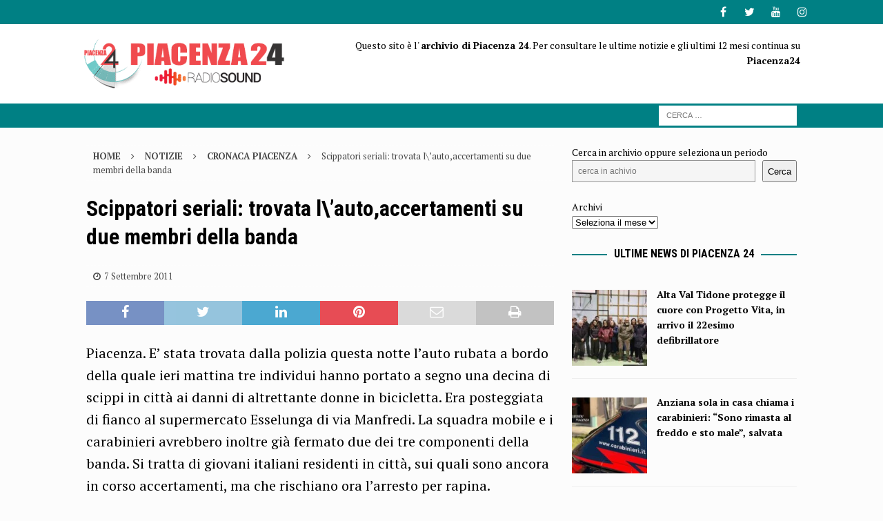

--- FILE ---
content_type: text/html; charset=UTF-8
request_url: https://archivio.piacenza24.eu/34882-scippatori-seriali-trovata-lautoaccertamenti-su-due-membri-della-banda/
body_size: 11544
content:
<!DOCTYPE html>
<html class="no-js mh-one-sb" lang="it-IT">
<head>
<meta charset="UTF-8">
<meta name="viewport" content="width=device-width, initial-scale=1.0">
<link rel="profile" href="http://gmpg.org/xfn/11" />
<link rel="pingback" href="https://archivio.piacenza24.eu/xmlrpc.php" />
<meta name='robots' content='index, follow, max-image-preview:large, max-snippet:-1, max-video-preview:-1' />
<!-- This site is optimized with the Yoast SEO plugin v21.6 - https://yoast.com/wordpress/plugins/seo/ -->
<title>Scippatori seriali: trovata l\&#039;auto,accertamenti su due membri della banda - Piacenza24 - Archivio</title>
<link rel="canonical" href="https://archivio.piacenza24.eu/34882-scippatori-seriali-trovata-lautoaccertamenti-su-due-membri-della-banda/" />
<meta property="og:locale" content="it_IT" />
<meta property="og:type" content="article" />
<meta property="og:title" content="Scippatori seriali: trovata l\&#039;auto,accertamenti su due membri della banda - Piacenza24 - Archivio" />
<meta property="og:description" content="Piacenza. E&#8217; stata trovata dalla polizia questa notte l&#8217;auto rubata a bordo della quale ieri mattina tre individui hanno portato a segno una decina di scippi in citt&agrave; ai danni di altrettante donne in bicicletta. [...]" />
<meta property="og:url" content="https://archivio.piacenza24.eu/34882-scippatori-seriali-trovata-lautoaccertamenti-su-due-membri-della-banda/" />
<meta property="og:site_name" content="Piacenza24 - Archivio" />
<meta property="article:published_time" content="2011-09-07T11:45:15+00:00" />
<meta property="article:modified_time" content="2017-01-15T16:40:58+00:00" />
<meta name="author" content="Redazione M" />
<meta name="twitter:card" content="summary_large_image" />
<meta name="twitter:label1" content="Scritto da" />
<meta name="twitter:data1" content="Redazione M" />
<script type="application/ld+json" class="yoast-schema-graph">{"@context":"https://schema.org","@graph":[{"@type":"Article","@id":"https://archivio.piacenza24.eu/34882-scippatori-seriali-trovata-lautoaccertamenti-su-due-membri-della-banda/#article","isPartOf":{"@id":"https://archivio.piacenza24.eu/34882-scippatori-seriali-trovata-lautoaccertamenti-su-due-membri-della-banda/"},"author":{"name":"Redazione M","@id":"https://archivio.piacenza24.eu/#/schema/person/fa169fce561cdc55ec9150f198a6851b"},"headline":"Scippatori seriali: trovata l\\&#8217;auto,accertamenti su due membri della banda","datePublished":"2011-09-07T11:45:15+00:00","dateModified":"2017-01-15T16:40:58+00:00","mainEntityOfPage":{"@id":"https://archivio.piacenza24.eu/34882-scippatori-seriali-trovata-lautoaccertamenti-su-due-membri-della-banda/"},"wordCount":97,"publisher":{"@id":"https://archivio.piacenza24.eu/#organization"},"articleSection":["Cronaca Piacenza"],"inLanguage":"it-IT"},{"@type":"WebPage","@id":"https://archivio.piacenza24.eu/34882-scippatori-seriali-trovata-lautoaccertamenti-su-due-membri-della-banda/","url":"https://archivio.piacenza24.eu/34882-scippatori-seriali-trovata-lautoaccertamenti-su-due-membri-della-banda/","name":"Scippatori seriali: trovata l\\'auto,accertamenti su due membri della banda - Piacenza24 - Archivio","isPartOf":{"@id":"https://archivio.piacenza24.eu/#website"},"datePublished":"2011-09-07T11:45:15+00:00","dateModified":"2017-01-15T16:40:58+00:00","inLanguage":"it-IT","potentialAction":[{"@type":"ReadAction","target":["https://archivio.piacenza24.eu/34882-scippatori-seriali-trovata-lautoaccertamenti-su-due-membri-della-banda/"]}]},{"@type":"WebSite","@id":"https://archivio.piacenza24.eu/#website","url":"https://archivio.piacenza24.eu/","name":"Piacenza24 - Archivio","description":"Notizie di Piacenza","publisher":{"@id":"https://archivio.piacenza24.eu/#organization"},"potentialAction":[{"@type":"SearchAction","target":{"@type":"EntryPoint","urlTemplate":"https://archivio.piacenza24.eu/?s={search_term_string}"},"query-input":"required name=search_term_string"}],"inLanguage":"it-IT"},{"@type":"Organization","@id":"https://archivio.piacenza24.eu/#organization","name":"Piacenza24 - Archivio","url":"https://archivio.piacenza24.eu/","logo":{"@type":"ImageObject","inLanguage":"it-IT","@id":"https://archivio.piacenza24.eu/#/schema/logo/image/","url":"https://archivio.piacenza24.eu/wp-content/uploads/2021/01/Logo-Radio-Sound-Piacenza-24.png","contentUrl":"https://archivio.piacenza24.eu/wp-content/uploads/2021/01/Logo-Radio-Sound-Piacenza-24.png","width":400,"height":100,"caption":"Piacenza24 - Archivio"},"image":{"@id":"https://archivio.piacenza24.eu/#/schema/logo/image/"}},{"@type":"Person","@id":"https://archivio.piacenza24.eu/#/schema/person/fa169fce561cdc55ec9150f198a6851b","name":"Redazione M","description":"Sono \"nato in Radio\" a Radio Sound. Ho da sempre sempre coltivato la passione per la musica. Radiofonico, giornalista, webmaster, regista, tecnico e un po' di tutto.","url":"https://archivio.piacenza24.eu/author/tecnici_87r270t9/"}]}</script>
<!-- / Yoast SEO plugin. -->
<link rel='dns-prefetch' href='//www.googletagmanager.com' />
<link rel='dns-prefetch' href='//fonts.googleapis.com' />
<link rel="alternate" type="application/rss+xml" title="Piacenza24 - Archivio &raquo; Feed" href="https://archivio.piacenza24.eu/feed/" />
<link rel="alternate" type="application/rss+xml" title="Piacenza24 - Archivio &raquo; Feed dei commenti" href="https://archivio.piacenza24.eu/comments/feed/" />
<link rel="alternate" type="application/rss+xml" title="Piacenza24 - Archivio &raquo; Scippatori seriali: trovata l\&#8217;auto,accertamenti su due membri della banda Feed dei commenti" href="https://archivio.piacenza24.eu/34882-scippatori-seriali-trovata-lautoaccertamenti-su-due-membri-della-banda/feed/" />
<!-- <link rel='stylesheet' id='wp-block-library-css' href='https://archivio.piacenza24.eu/wp-includes/css/dist/block-library/style.min.css?ver=6.3.2' type='text/css' media='all' /> -->
<link rel="stylesheet" type="text/css" href="//archivio.piacenza24.eu/wp-content/cache/wpfc-minified/k97imf1y/g0udg.css" media="all"/>
<style id='classic-theme-styles-inline-css' type='text/css'>
/*! This file is auto-generated */
.wp-block-button__link{color:#fff;background-color:#32373c;border-radius:9999px;box-shadow:none;text-decoration:none;padding:calc(.667em + 2px) calc(1.333em + 2px);font-size:1.125em}.wp-block-file__button{background:#32373c;color:#fff;text-decoration:none}
</style>
<style id='global-styles-inline-css' type='text/css'>
body{--wp--preset--color--black: #000000;--wp--preset--color--cyan-bluish-gray: #abb8c3;--wp--preset--color--white: #ffffff;--wp--preset--color--pale-pink: #f78da7;--wp--preset--color--vivid-red: #cf2e2e;--wp--preset--color--luminous-vivid-orange: #ff6900;--wp--preset--color--luminous-vivid-amber: #fcb900;--wp--preset--color--light-green-cyan: #7bdcb5;--wp--preset--color--vivid-green-cyan: #00d084;--wp--preset--color--pale-cyan-blue: #8ed1fc;--wp--preset--color--vivid-cyan-blue: #0693e3;--wp--preset--color--vivid-purple: #9b51e0;--wp--preset--gradient--vivid-cyan-blue-to-vivid-purple: linear-gradient(135deg,rgba(6,147,227,1) 0%,rgb(155,81,224) 100%);--wp--preset--gradient--light-green-cyan-to-vivid-green-cyan: linear-gradient(135deg,rgb(122,220,180) 0%,rgb(0,208,130) 100%);--wp--preset--gradient--luminous-vivid-amber-to-luminous-vivid-orange: linear-gradient(135deg,rgba(252,185,0,1) 0%,rgba(255,105,0,1) 100%);--wp--preset--gradient--luminous-vivid-orange-to-vivid-red: linear-gradient(135deg,rgba(255,105,0,1) 0%,rgb(207,46,46) 100%);--wp--preset--gradient--very-light-gray-to-cyan-bluish-gray: linear-gradient(135deg,rgb(238,238,238) 0%,rgb(169,184,195) 100%);--wp--preset--gradient--cool-to-warm-spectrum: linear-gradient(135deg,rgb(74,234,220) 0%,rgb(151,120,209) 20%,rgb(207,42,186) 40%,rgb(238,44,130) 60%,rgb(251,105,98) 80%,rgb(254,248,76) 100%);--wp--preset--gradient--blush-light-purple: linear-gradient(135deg,rgb(255,206,236) 0%,rgb(152,150,240) 100%);--wp--preset--gradient--blush-bordeaux: linear-gradient(135deg,rgb(254,205,165) 0%,rgb(254,45,45) 50%,rgb(107,0,62) 100%);--wp--preset--gradient--luminous-dusk: linear-gradient(135deg,rgb(255,203,112) 0%,rgb(199,81,192) 50%,rgb(65,88,208) 100%);--wp--preset--gradient--pale-ocean: linear-gradient(135deg,rgb(255,245,203) 0%,rgb(182,227,212) 50%,rgb(51,167,181) 100%);--wp--preset--gradient--electric-grass: linear-gradient(135deg,rgb(202,248,128) 0%,rgb(113,206,126) 100%);--wp--preset--gradient--midnight: linear-gradient(135deg,rgb(2,3,129) 0%,rgb(40,116,252) 100%);--wp--preset--font-size--small: 13px;--wp--preset--font-size--medium: 20px;--wp--preset--font-size--large: 36px;--wp--preset--font-size--x-large: 42px;--wp--preset--spacing--20: 0.44rem;--wp--preset--spacing--30: 0.67rem;--wp--preset--spacing--40: 1rem;--wp--preset--spacing--50: 1.5rem;--wp--preset--spacing--60: 2.25rem;--wp--preset--spacing--70: 3.38rem;--wp--preset--spacing--80: 5.06rem;--wp--preset--shadow--natural: 6px 6px 9px rgba(0, 0, 0, 0.2);--wp--preset--shadow--deep: 12px 12px 50px rgba(0, 0, 0, 0.4);--wp--preset--shadow--sharp: 6px 6px 0px rgba(0, 0, 0, 0.2);--wp--preset--shadow--outlined: 6px 6px 0px -3px rgba(255, 255, 255, 1), 6px 6px rgba(0, 0, 0, 1);--wp--preset--shadow--crisp: 6px 6px 0px rgba(0, 0, 0, 1);}:where(.is-layout-flex){gap: 0.5em;}:where(.is-layout-grid){gap: 0.5em;}body .is-layout-flow > .alignleft{float: left;margin-inline-start: 0;margin-inline-end: 2em;}body .is-layout-flow > .alignright{float: right;margin-inline-start: 2em;margin-inline-end: 0;}body .is-layout-flow > .aligncenter{margin-left: auto !important;margin-right: auto !important;}body .is-layout-constrained > .alignleft{float: left;margin-inline-start: 0;margin-inline-end: 2em;}body .is-layout-constrained > .alignright{float: right;margin-inline-start: 2em;margin-inline-end: 0;}body .is-layout-constrained > .aligncenter{margin-left: auto !important;margin-right: auto !important;}body .is-layout-constrained > :where(:not(.alignleft):not(.alignright):not(.alignfull)){max-width: var(--wp--style--global--content-size);margin-left: auto !important;margin-right: auto !important;}body .is-layout-constrained > .alignwide{max-width: var(--wp--style--global--wide-size);}body .is-layout-flex{display: flex;}body .is-layout-flex{flex-wrap: wrap;align-items: center;}body .is-layout-flex > *{margin: 0;}body .is-layout-grid{display: grid;}body .is-layout-grid > *{margin: 0;}:where(.wp-block-columns.is-layout-flex){gap: 2em;}:where(.wp-block-columns.is-layout-grid){gap: 2em;}:where(.wp-block-post-template.is-layout-flex){gap: 1.25em;}:where(.wp-block-post-template.is-layout-grid){gap: 1.25em;}.has-black-color{color: var(--wp--preset--color--black) !important;}.has-cyan-bluish-gray-color{color: var(--wp--preset--color--cyan-bluish-gray) !important;}.has-white-color{color: var(--wp--preset--color--white) !important;}.has-pale-pink-color{color: var(--wp--preset--color--pale-pink) !important;}.has-vivid-red-color{color: var(--wp--preset--color--vivid-red) !important;}.has-luminous-vivid-orange-color{color: var(--wp--preset--color--luminous-vivid-orange) !important;}.has-luminous-vivid-amber-color{color: var(--wp--preset--color--luminous-vivid-amber) !important;}.has-light-green-cyan-color{color: var(--wp--preset--color--light-green-cyan) !important;}.has-vivid-green-cyan-color{color: var(--wp--preset--color--vivid-green-cyan) !important;}.has-pale-cyan-blue-color{color: var(--wp--preset--color--pale-cyan-blue) !important;}.has-vivid-cyan-blue-color{color: var(--wp--preset--color--vivid-cyan-blue) !important;}.has-vivid-purple-color{color: var(--wp--preset--color--vivid-purple) !important;}.has-black-background-color{background-color: var(--wp--preset--color--black) !important;}.has-cyan-bluish-gray-background-color{background-color: var(--wp--preset--color--cyan-bluish-gray) !important;}.has-white-background-color{background-color: var(--wp--preset--color--white) !important;}.has-pale-pink-background-color{background-color: var(--wp--preset--color--pale-pink) !important;}.has-vivid-red-background-color{background-color: var(--wp--preset--color--vivid-red) !important;}.has-luminous-vivid-orange-background-color{background-color: var(--wp--preset--color--luminous-vivid-orange) !important;}.has-luminous-vivid-amber-background-color{background-color: var(--wp--preset--color--luminous-vivid-amber) !important;}.has-light-green-cyan-background-color{background-color: var(--wp--preset--color--light-green-cyan) !important;}.has-vivid-green-cyan-background-color{background-color: var(--wp--preset--color--vivid-green-cyan) !important;}.has-pale-cyan-blue-background-color{background-color: var(--wp--preset--color--pale-cyan-blue) !important;}.has-vivid-cyan-blue-background-color{background-color: var(--wp--preset--color--vivid-cyan-blue) !important;}.has-vivid-purple-background-color{background-color: var(--wp--preset--color--vivid-purple) !important;}.has-black-border-color{border-color: var(--wp--preset--color--black) !important;}.has-cyan-bluish-gray-border-color{border-color: var(--wp--preset--color--cyan-bluish-gray) !important;}.has-white-border-color{border-color: var(--wp--preset--color--white) !important;}.has-pale-pink-border-color{border-color: var(--wp--preset--color--pale-pink) !important;}.has-vivid-red-border-color{border-color: var(--wp--preset--color--vivid-red) !important;}.has-luminous-vivid-orange-border-color{border-color: var(--wp--preset--color--luminous-vivid-orange) !important;}.has-luminous-vivid-amber-border-color{border-color: var(--wp--preset--color--luminous-vivid-amber) !important;}.has-light-green-cyan-border-color{border-color: var(--wp--preset--color--light-green-cyan) !important;}.has-vivid-green-cyan-border-color{border-color: var(--wp--preset--color--vivid-green-cyan) !important;}.has-pale-cyan-blue-border-color{border-color: var(--wp--preset--color--pale-cyan-blue) !important;}.has-vivid-cyan-blue-border-color{border-color: var(--wp--preset--color--vivid-cyan-blue) !important;}.has-vivid-purple-border-color{border-color: var(--wp--preset--color--vivid-purple) !important;}.has-vivid-cyan-blue-to-vivid-purple-gradient-background{background: var(--wp--preset--gradient--vivid-cyan-blue-to-vivid-purple) !important;}.has-light-green-cyan-to-vivid-green-cyan-gradient-background{background: var(--wp--preset--gradient--light-green-cyan-to-vivid-green-cyan) !important;}.has-luminous-vivid-amber-to-luminous-vivid-orange-gradient-background{background: var(--wp--preset--gradient--luminous-vivid-amber-to-luminous-vivid-orange) !important;}.has-luminous-vivid-orange-to-vivid-red-gradient-background{background: var(--wp--preset--gradient--luminous-vivid-orange-to-vivid-red) !important;}.has-very-light-gray-to-cyan-bluish-gray-gradient-background{background: var(--wp--preset--gradient--very-light-gray-to-cyan-bluish-gray) !important;}.has-cool-to-warm-spectrum-gradient-background{background: var(--wp--preset--gradient--cool-to-warm-spectrum) !important;}.has-blush-light-purple-gradient-background{background: var(--wp--preset--gradient--blush-light-purple) !important;}.has-blush-bordeaux-gradient-background{background: var(--wp--preset--gradient--blush-bordeaux) !important;}.has-luminous-dusk-gradient-background{background: var(--wp--preset--gradient--luminous-dusk) !important;}.has-pale-ocean-gradient-background{background: var(--wp--preset--gradient--pale-ocean) !important;}.has-electric-grass-gradient-background{background: var(--wp--preset--gradient--electric-grass) !important;}.has-midnight-gradient-background{background: var(--wp--preset--gradient--midnight) !important;}.has-small-font-size{font-size: var(--wp--preset--font-size--small) !important;}.has-medium-font-size{font-size: var(--wp--preset--font-size--medium) !important;}.has-large-font-size{font-size: var(--wp--preset--font-size--large) !important;}.has-x-large-font-size{font-size: var(--wp--preset--font-size--x-large) !important;}
.wp-block-navigation a:where(:not(.wp-element-button)){color: inherit;}
:where(.wp-block-post-template.is-layout-flex){gap: 1.25em;}:where(.wp-block-post-template.is-layout-grid){gap: 1.25em;}
:where(.wp-block-columns.is-layout-flex){gap: 2em;}:where(.wp-block-columns.is-layout-grid){gap: 2em;}
.wp-block-pullquote{font-size: 1.5em;line-height: 1.6;}
</style>
<!-- <link rel='stylesheet' id='dashicons-css' href='https://archivio.piacenza24.eu/wp-includes/css/dashicons.min.css?ver=6.3.2' type='text/css' media='all' /> -->
<!-- <link rel='stylesheet' id='post-views-counter-frontend-css' href='https://archivio.piacenza24.eu/wp-content/plugins/post-views-counter/css/frontend.min.css?ver=1.4.3' type='text/css' media='all' /> -->
<!-- <link rel='stylesheet' id='mh-font-awesome-css' href='https://archivio.piacenza24.eu/wp-content/themes/mh-magazine/includes/font-awesome.min.css' type='text/css' media='all' /> -->
<!-- <link rel='stylesheet' id='mh-magazine-css' href='https://archivio.piacenza24.eu/wp-content/themes/mh-magazine/style.css?ver=3.9.13' type='text/css' media='all' /> -->
<link rel="stylesheet" type="text/css" href="//archivio.piacenza24.eu/wp-content/cache/wpfc-minified/efalyc6a/g0udg.css" media="all"/>
<link rel='stylesheet' id='mh-google-fonts-css' href='https://fonts.googleapis.com/css?display=swap&family=PT+Serif:300,400,400italic,600,700%7cRoboto+Condensed:300,400,400italic,600,700' type='text/css' media='all' />
<script src='//archivio.piacenza24.eu/wp-content/cache/wpfc-minified/79rqz2dl/g0udg.js' type="text/javascript"></script>
<!-- <script type='text/javascript' src='https://archivio.piacenza24.eu/wp-includes/js/jquery/jquery.min.js?ver=3.7.0' id='jquery-core-js'></script> -->
<!-- <script type='text/javascript' src='https://archivio.piacenza24.eu/wp-includes/js/jquery/jquery-migrate.min.js?ver=3.4.1' id='jquery-migrate-js'></script> -->
<!-- <script type='text/javascript' src='https://archivio.piacenza24.eu/wp-content/themes/mh-magazine/js/scripts.js?ver=3.9.13' id='mh-scripts-js'></script> -->
<!-- Snippet Google Analytics aggiunto da Site Kit -->
<script type='text/javascript' src='https://www.googletagmanager.com/gtag/js?id=UA-17016062-1' id='google_gtagjs-js' async></script>
<script id="google_gtagjs-js-after" type="text/javascript">
window.dataLayer = window.dataLayer || [];function gtag(){dataLayer.push(arguments);}
gtag('set', 'linker', {"domains":["archivio.piacenza24.eu"]} );
gtag("js", new Date());
gtag("set", "developer_id.dZTNiMT", true);
gtag("config", "UA-17016062-1", {"anonymize_ip":true});
</script>
<!-- Termina lo snippet Google Analytics aggiunto da Site Kit -->
<link rel="https://api.w.org/" href="https://archivio.piacenza24.eu/wp-json/" /><link rel="alternate" type="application/json" href="https://archivio.piacenza24.eu/wp-json/wp/v2/posts/78011" /><link rel="EditURI" type="application/rsd+xml" title="RSD" href="https://archivio.piacenza24.eu/xmlrpc.php?rsd" />
<meta name="generator" content="WordPress 6.3.2" />
<link rel='shortlink' href='https://archivio.piacenza24.eu/?p=78011' />
<link rel="alternate" type="application/json+oembed" href="https://archivio.piacenza24.eu/wp-json/oembed/1.0/embed?url=https%3A%2F%2Farchivio.piacenza24.eu%2F34882-scippatori-seriali-trovata-lautoaccertamenti-su-due-membri-della-banda%2F" />
<link rel="alternate" type="text/xml+oembed" href="https://archivio.piacenza24.eu/wp-json/oembed/1.0/embed?url=https%3A%2F%2Farchivio.piacenza24.eu%2F34882-scippatori-seriali-trovata-lautoaccertamenti-su-due-membri-della-banda%2F&#038;format=xml" />
<style type="text/css">
.feedzy-rss-link-icon:after {
content: url("https://archivio.piacenza24.eu/wp-content/plugins/feedzy-rss-feeds/img/external-link.png");
margin-left: 3px;
}
</style>
<meta name="generator" content="Site Kit by Google 1.114.0" /><style type="text/css">
.mh-wrapper, .mh-widget-layout8 .mh-widget-title-inner, #mh-mobile .mh-slider-layout4 .mh-slider-caption { background: #fcfcfc; }
.mh-breadcrumb, .entry-header .entry-meta, .mh-subheading-top, .mh-author-box, .mh-author-box-avatar, .mh-post-nav, .mh-comment-list .comment-body, .mh-comment-list .avatar, .mh-ping-list .mh-ping-item, .mh-ping-list .mh-ping-item:first-child, .mh-loop-description, .mh-loop-ad, .mh-sitemap-list > li, .mh-sitemap-list .children li, .mh-widget-layout7 .mh-widget-title, .mh-custom-posts-item, .mh-posts-large-item, .mh-posts-list-item, #mh-mobile .mh-posts-grid, #mh-mobile .mh-posts-grid-col, #mh-mobile .mh-posts-digest-wrap, #mh-mobile .mh-posts-digest-item, #mh-mobile .mh-posts-focus-item, .mh-category-column-item, .mh-user-item, .widget_archive li, .widget_categories li, .widget_pages li a, .widget_meta li, .widget_nav_menu .menu > li, .widget_rss li, .widget_recent_entries li, .recentcomments, .mh-box, table, td, th, pre { border-color: rgba(255, 255, 255, 0.3); }
#mh-mobile .mh-posts-stacked-overlay-small { border-color: #fcfcfc; }
.mh-navigation li:hover, .mh-navigation ul li:hover > ul, .mh-main-nav-wrap, .mh-main-nav, .mh-social-nav li a:hover, .entry-tags li, .mh-slider-caption, .mh-widget-layout8 .mh-widget-title .mh-footer-widget-title-inner, .mh-widget-col-1 .mh-slider-caption, .mh-widget-col-1 .mh-posts-lineup-caption, .mh-carousel-layout1, .mh-spotlight-widget, .mh-social-widget li a, .mh-author-bio-widget, .mh-footer-widget .mh-tab-comment-excerpt, .mh-nip-item:hover .mh-nip-overlay, .mh-widget .tagcloud a, .mh-footer-widget .tagcloud a, .mh-footer, .mh-copyright-wrap, input[type=submit]:hover, #infinite-handle span:hover { background: #333333; }
.mh-extra-nav-bg { background: rgba(51, 51, 51, 0.2); }
.mh-slider-caption, .mh-posts-stacked-title, .mh-posts-lineup-caption { background: #333333; background: rgba(51, 51, 51, 0.8); }
@media screen and (max-width: 900px) { #mh-mobile .mh-slider-caption, #mh-mobile .mh-posts-lineup-caption { background: rgba(51, 51, 51, 1); } }
.slicknav_menu, .slicknav_nav ul, #mh-mobile .mh-footer-widget .mh-posts-stacked-overlay { border-color: #333333; }
.mh-copyright, .mh-copyright a { color: #fff; }
.mh-widget-layout4 .mh-widget-title { background: #008084; background: rgba(0, 128, 132, 0.6); }
.mh-preheader, .mh-wide-layout .mh-subheader, .mh-ticker-title, .mh-main-nav li:hover, .mh-footer-nav, .slicknav_menu, .slicknav_btn, .slicknav_nav .slicknav_item:hover, .slicknav_nav a:hover, .mh-back-to-top, .mh-subheading, .entry-tags .fa, .entry-tags li:hover, .mh-widget-layout2 .mh-widget-title, .mh-widget-layout4 .mh-widget-title-inner, .mh-widget-layout4 .mh-footer-widget-title, .mh-widget-layout5 .mh-widget-title-inner, .mh-widget-layout6 .mh-widget-title, #mh-mobile .flex-control-paging li a.flex-active, .mh-image-caption, .mh-carousel-layout1 .mh-carousel-caption, .mh-tab-button.active, .mh-tab-button.active:hover, .mh-footer-widget .mh-tab-button.active, .mh-social-widget li:hover a, .mh-footer-widget .mh-social-widget li a, .mh-footer-widget .mh-author-bio-widget, .tagcloud a:hover, .mh-widget .tagcloud a:hover, .mh-footer-widget .tagcloud a:hover, .mh-posts-stacked-item .mh-meta, .page-numbers:hover, .mh-loop-pagination .current, .mh-comments-pagination .current, .pagelink, a:hover .pagelink, input[type=submit], #infinite-handle span { background: #008084; }
.mh-main-nav-wrap .slicknav_nav ul, blockquote, .mh-widget-layout1 .mh-widget-title, .mh-widget-layout3 .mh-widget-title, .mh-widget-layout5 .mh-widget-title, .mh-widget-layout8 .mh-widget-title:after, #mh-mobile .mh-slider-caption, .mh-carousel-layout1, .mh-spotlight-widget, .mh-author-bio-widget, .mh-author-bio-title, .mh-author-bio-image-frame, .mh-video-widget, .mh-tab-buttons, textarea:hover, input[type=text]:hover, input[type=email]:hover, input[type=tel]:hover, input[type=url]:hover { border-color: #008084; }
.mh-header-tagline, .mh-dropcap, .mh-carousel-layout1 .flex-direction-nav a, .mh-carousel-layout2 .mh-carousel-caption, .mh-posts-digest-small-category, .mh-posts-lineup-more, .bypostauthor .fn:after, .mh-comment-list .comment-reply-link:before, #respond #cancel-comment-reply-link:before { color: #008084; }
.mh-subheader, .page-numbers, a .pagelink, .mh-widget-layout3 .mh-widget-title, .mh-widget .search-form, .mh-tab-button, .mh-tab-content, .mh-nip-widget, .mh-magazine-facebook-page-widget, .mh-social-widget, .mh-posts-horizontal-widget, .mh-ad-spot, .mh-info-spot { background: #c60042; }
.mh-tab-post-item { border-color: rgba(255, 255, 255, 0.3); }
.mh-tab-comment-excerpt { background: rgba(255, 255, 255, 0.6); }
.mh-header-nav-bottom li a, .mh-social-nav-bottom .fa-mh-social, .mh-boxed-layout .mh-ticker-item-bottom a, .mh-header-date-bottom, .page-numbers, a .pagelink, .mh-widget-layout3 .mh-widget-title, .mh-widget-layout3 .mh-widget-title a, .mh-tabbed-widget, .mh-tabbed-widget a, .mh-posts-horizontal-title a { color: #ffffff; }
.mh-meta, .mh-meta a, .mh-breadcrumb, .mh-breadcrumb a, .mh-comment-list .comment-meta, .mh-comment-list .comment-meta a, .mh-comment-list .comment-reply-link, .mh-user-data, .widget_rss .rss-date, .widget_rss cite { color: #494949; }
a:hover, .entry-content a:hover, #respond a:hover, #respond #cancel-comment-reply-link:hover, #respond .logged-in-as a:hover, .mh-comment-list .comment-meta a:hover, .mh-ping-list .mh-ping-item a:hover, .mh-meta a:hover, .mh-breadcrumb a:hover, .mh-tabbed-widget a:hover { color: #e5b300; }
</style>
<!--[if lt IE 9]>
<script src="https://archivio.piacenza24.eu/wp-content/themes/mh-magazine/js/css3-mediaqueries.js"></script>
<![endif]-->
<style type="text/css">
.entry-content { font-size: 20px; font-size: 1.25rem; }
h1, h2, h3, h4, h5, h6, .mh-custom-posts-small-title { font-family: "Roboto Condensed", sans-serif; }
body { font-family: "PT Serif", serif; }
</style>
<style type="text/css" id="custom-background-css">
body.custom-background { background-color: #fcfcfc; }
</style>
<link rel="icon" href="https://archivio.piacenza24.eu/wp-content/uploads/2023/11/cropped-Icona-Pc24-32x32.jpg" sizes="32x32" />
<link rel="icon" href="https://archivio.piacenza24.eu/wp-content/uploads/2023/11/cropped-Icona-Pc24-192x192.jpg" sizes="192x192" />
<link rel="apple-touch-icon" href="https://archivio.piacenza24.eu/wp-content/uploads/2023/11/cropped-Icona-Pc24-180x180.jpg" />
<meta name="msapplication-TileImage" content="https://archivio.piacenza24.eu/wp-content/uploads/2023/11/cropped-Icona-Pc24-270x270.jpg" />
</head>
<body id="mh-mobile" class="post-template-default single single-post postid-78011 single-format-standard custom-background wp-custom-logo mh-wide-layout mh-right-sb mh-loop-layout5 mh-widget-layout8 mh-loop-hide-caption" itemscope="itemscope" itemtype="https://schema.org/WebPage">
<div class="mh-header-nav-mobile clearfix"></div>
<div class="mh-preheader">
<div class="mh-container mh-container-inner mh-row clearfix">
<div class="mh-header-bar-content mh-header-bar-top-left mh-col-2-3 clearfix">
<nav class="mh-navigation mh-header-nav mh-header-nav-top clearfix" itemscope="itemscope" itemtype="https://schema.org/SiteNavigationElement">
</nav>
</div>
<div class="mh-header-bar-content mh-header-bar-top-right mh-col-1-3 clearfix">
<nav class="mh-social-icons mh-social-nav mh-social-nav-top clearfix" itemscope="itemscope" itemtype="https://schema.org/SiteNavigationElement">
<div class="menu-social-container"><ul id="menu-social" class="menu"><li id="menu-item-164660" class="menu-item menu-item-type-custom menu-item-object-custom menu-item-164660"><a href="https://www.facebook.com/Piacenza24/"><i class="fa fa-mh-social"></i><span class="screen-reader-text">Facebook</span></a></li>
<li id="menu-item-390518" class="menu-item menu-item-type-custom menu-item-object-custom menu-item-390518"><a href="https://twitter.com/Piacenza24"><i class="fa fa-mh-social"></i><span class="screen-reader-text">Twitter</span></a></li>
<li id="menu-item-390519" class="menu-item menu-item-type-custom menu-item-object-custom menu-item-390519"><a href="https://www.youtube.com/Piacenza24"><i class="fa fa-mh-social"></i><span class="screen-reader-text">YouTube</span></a></li>
<li id="menu-item-390520" class="menu-item menu-item-type-custom menu-item-object-custom menu-item-390520"><a href="https://www.instagram.com/piacenza24_/"><i class="fa fa-mh-social"></i><span class="screen-reader-text">Instagram</span></a></li>
</ul></div>						</nav>
</div>
</div>
</div>
<header class="mh-header" itemscope="itemscope" itemtype="https://schema.org/WPHeader">
<div class="mh-container mh-container-inner clearfix">
<div class="mh-custom-header clearfix">
<div class="mh-header-columns mh-row clearfix">
<div class="mh-col-1-3 mh-site-identity">
<div class="mh-site-logo" role="banner" itemscope="itemscope" itemtype="https://schema.org/Brand">
<a href="https://archivio.piacenza24.eu/" class="custom-logo-link" rel="home"><img width="400" height="100" src="https://archivio.piacenza24.eu/wp-content/uploads/2021/01/Logo-Radio-Sound-Piacenza-24.png" class="custom-logo" alt="Logo Radio Sound Piacenza 24 piacenza news" decoding="async" srcset="https://archivio.piacenza24.eu/wp-content/uploads/2021/01/Logo-Radio-Sound-Piacenza-24.png 400w, https://archivio.piacenza24.eu/wp-content/uploads/2021/01/Logo-Radio-Sound-Piacenza-24-300x75.png 300w" sizes="(max-width: 400px) 100vw, 400px" /></a></div>
</div>
<aside class="mh-col-2-3 mh-header-widget-2">
<div id="block-19" class="mh-widget mh-header-2 widget_block widget_text">
<p>Questo sito è l' <strong>archivio di Piacenza 24</strong>. Per consultare le ultime notizie e gli ultimi 12 mesi continua su <a href="https://www.piacenza24.eu/"><strong>Piacenza24</strong></a></p>
</div></aside>
</div>
</div>
</div>
<div class="mh-main-nav-wrap">
<nav class="mh-navigation mh-main-nav mh-container mh-container-inner clearfix" itemscope="itemscope" itemtype="https://schema.org/SiteNavigationElement">
</nav>
</div>
</header>
<div class="mh-subheader">
<div class="mh-container mh-container-inner mh-row clearfix">
<div class="mh-header-bar-content mh-header-bar-bottom-right mh-col-1-3 clearfix">
<aside class="mh-header-search mh-header-search-bottom">
<form role="search" method="get" class="search-form" action="https://archivio.piacenza24.eu/">
<label>
<span class="screen-reader-text">Ricerca per:</span>
<input type="search" class="search-field" placeholder="Cerca &hellip;" value="" name="s" />
</label>
<input type="submit" class="search-submit" value="Cerca" />
</form>						</aside>
</div>
</div>
</div>
<div class="mh-container mh-container-outer">
<div class="mh-wrapper clearfix">
<div class="mh-main clearfix">
<div id="main-content" class="mh-content" role="main" itemprop="mainContentOfPage"><nav class="mh-breadcrumb" itemscope itemtype="http://schema.org/BreadcrumbList"><span itemprop="itemListElement" itemscope itemtype="http://schema.org/ListItem"><a href="https://archivio.piacenza24.eu" itemprop="item"><span itemprop="name">Home</span></a><meta itemprop="position" content="1" /></span><span class="mh-breadcrumb-delimiter"><i class="fa fa-angle-right"></i></span><a href="https://archivio.piacenza24.eu/category/notizie/">Notizie</a><span class="mh-breadcrumb-delimiter"><i class="fa fa-angle-right"></i></span><span itemprop="itemListElement" itemscope itemtype="http://schema.org/ListItem"><a href="https://archivio.piacenza24.eu/category/notizie/cronaca/" itemprop="item"><span itemprop="name">Cronaca Piacenza</span></a><meta itemprop="position" content="2" /></span><span class="mh-breadcrumb-delimiter"><i class="fa fa-angle-right"></i></span>Scippatori seriali: trovata l\&#8217;auto,accertamenti su due membri della banda</nav>
<article id="post-78011" class="post-78011 post type-post status-publish format-standard hentry category-cronaca">
<header class="entry-header clearfix"><h1 class="entry-title">Scippatori seriali: trovata l\&#8217;auto,accertamenti su due membri della banda</h1><div class="mh-meta entry-meta">
<span class="entry-meta-date updated"><i class="fa fa-clock-o"></i><a href="https://archivio.piacenza24.eu/2011/09/">7 Settembre 2011</a></span>
</div>
</header>
<div class="entry-content clearfix"><div class="mh-social-top">
<div class="mh-share-buttons clearfix">
<a class="mh-facebook" href="#" onclick="window.open('https://www.facebook.com/sharer.php?u=https%3A%2F%2Farchivio.piacenza24.eu%2F34882-scippatori-seriali-trovata-lautoaccertamenti-su-due-membri-della-banda%2F&t=Scippatori+seriali%3A+trovata+l%5C%E2%80%99auto%2Caccertamenti+su+due+membri+della+banda', 'facebookShare', 'width=626,height=436'); return false;" title="Condividi su Facebook">
<span class="mh-share-button"><i class="fa fa-facebook"></i></span>
</a>
<a class="mh-twitter" href="#" onclick="window.open('https://twitter.com/share?text=Scippatori+seriali%3A+trovata+l%5C%E2%80%99auto%2Caccertamenti+su+due+membri+della+banda:&url=https%3A%2F%2Farchivio.piacenza24.eu%2F34882-scippatori-seriali-trovata-lautoaccertamenti-su-due-membri-della-banda%2F', 'twitterShare', 'width=626,height=436'); return false;" title="Twitta Questo Articolo">
<span class="mh-share-button"><i class="fa fa-twitter"></i></span>
</a>
<a class="mh-linkedin" href="#" onclick="window.open('https://www.linkedin.com/shareArticle?mini=true&url=https%3A%2F%2Farchivio.piacenza24.eu%2F34882-scippatori-seriali-trovata-lautoaccertamenti-su-due-membri-della-banda%2F&source=', 'linkedinShare', 'width=626,height=436'); return false;" title="Share on LinkedIn">
<span class="mh-share-button"><i class="fa fa-linkedin"></i></span>
</a>
<a class="mh-pinterest" href="#" onclick="window.open('https://pinterest.com/pin/create/button/?url=https%3A%2F%2Farchivio.piacenza24.eu%2F34882-scippatori-seriali-trovata-lautoaccertamenti-su-due-membri-della-banda%2F&media=&description=Scippatori+seriali%3A+trovata+l%5C%E2%80%99auto%2Caccertamenti+su+due+membri+della+banda', 'pinterestShare', 'width=750,height=350'); return false;" title="Pin This Post">
<span class="mh-share-button"><i class="fa fa-pinterest"></i></span>
</a>
<a class="mh-email" href="mailto:?subject=Scippatori%20seriali%3A%20trovata%20l%5C%E2%80%99auto%2Caccertamenti%20su%20due%20membri%20della%20banda&amp;body=https%3A%2F%2Farchivio.piacenza24.eu%2F34882-scippatori-seriali-trovata-lautoaccertamenti-su-due-membri-della-banda%2F" title="Manda ad un amico" target="_blank">
<span class="mh-share-button"><i class="fa fa-envelope-o"></i></span>
</a>
<a class="mh-print" href="javascript:window.print()" title="Print this article">
<span class="mh-share-button"><i class="fa fa-print"></i></span>
</a>
</div></div>
<p>Piacenza. E&#8217; stata trovata dalla polizia questa notte l&#8217;auto rubata a bordo della quale ieri mattina tre individui hanno portato a segno una decina di scippi in citt&agrave; ai danni di altrettante donne in bicicletta. Era posteggiata di fianco al supermercato Esselunga di via Manfredi. La squadra mobile e i carabinieri avrebbero inoltre gi&agrave; fermato due dei tre componenti della banda. Si tratta di giovani italiani residenti in citt&agrave;, sui quali sono ancora in corso accertamenti, ma che rischiano ora l&#8217;arresto per rapina.</p>
<div class="mh-content-ad"><a href="http://www.radiosound95.it/"><img decoding="async" fetchpriority="high" width="900" height="99" src="https://www.piacenza24.eu/wp-content/uploads/2015/12/Logo-Radio-Sound-orizzontale.jpg" alt="Radio Sound" class="wp-image-281135"/></a></div>
<div class="mh-social-bottom">
<div class="mh-share-buttons clearfix">
<a class="mh-facebook" href="#" onclick="window.open('https://www.facebook.com/sharer.php?u=https%3A%2F%2Farchivio.piacenza24.eu%2F34882-scippatori-seriali-trovata-lautoaccertamenti-su-due-membri-della-banda%2F&t=Scippatori+seriali%3A+trovata+l%5C%E2%80%99auto%2Caccertamenti+su+due+membri+della+banda', 'facebookShare', 'width=626,height=436'); return false;" title="Condividi su Facebook">
<span class="mh-share-button"><i class="fa fa-facebook"></i></span>
</a>
<a class="mh-twitter" href="#" onclick="window.open('https://twitter.com/share?text=Scippatori+seriali%3A+trovata+l%5C%E2%80%99auto%2Caccertamenti+su+due+membri+della+banda:&url=https%3A%2F%2Farchivio.piacenza24.eu%2F34882-scippatori-seriali-trovata-lautoaccertamenti-su-due-membri-della-banda%2F', 'twitterShare', 'width=626,height=436'); return false;" title="Twitta Questo Articolo">
<span class="mh-share-button"><i class="fa fa-twitter"></i></span>
</a>
<a class="mh-linkedin" href="#" onclick="window.open('https://www.linkedin.com/shareArticle?mini=true&url=https%3A%2F%2Farchivio.piacenza24.eu%2F34882-scippatori-seriali-trovata-lautoaccertamenti-su-due-membri-della-banda%2F&source=', 'linkedinShare', 'width=626,height=436'); return false;" title="Share on LinkedIn">
<span class="mh-share-button"><i class="fa fa-linkedin"></i></span>
</a>
<a class="mh-pinterest" href="#" onclick="window.open('https://pinterest.com/pin/create/button/?url=https%3A%2F%2Farchivio.piacenza24.eu%2F34882-scippatori-seriali-trovata-lautoaccertamenti-su-due-membri-della-banda%2F&media=&description=Scippatori+seriali%3A+trovata+l%5C%E2%80%99auto%2Caccertamenti+su+due+membri+della+banda', 'pinterestShare', 'width=750,height=350'); return false;" title="Pin This Post">
<span class="mh-share-button"><i class="fa fa-pinterest"></i></span>
</a>
<a class="mh-email" href="mailto:?subject=Scippatori%20seriali%3A%20trovata%20l%5C%E2%80%99auto%2Caccertamenti%20su%20due%20membri%20della%20banda&amp;body=https%3A%2F%2Farchivio.piacenza24.eu%2F34882-scippatori-seriali-trovata-lautoaccertamenti-su-due-membri-della-banda%2F" title="Manda ad un amico" target="_blank">
<span class="mh-share-button"><i class="fa fa-envelope-o"></i></span>
</a>
<a class="mh-print" href="javascript:window.print()" title="Print this article">
<span class="mh-share-button"><i class="fa fa-print"></i></span>
</a>
</div></div>
</div></article><nav class="mh-post-nav mh-row clearfix" itemscope="itemscope" itemtype="https://schema.org/SiteNavigationElement">
<div class="mh-col-1-2 mh-post-nav-item mh-post-nav-prev">
<a href="https://archivio.piacenza24.eu/34881-petardo-durante-il-corteo-cgil-di-ieri-denunciato-un-piacentino-42enne/" rel="prev"><span>Precedente</span><p>Petardo durante il corteo CGIL di ieri: denunciato un piacentino 42enne</p></a></div>
<div class="mh-col-1-2 mh-post-nav-item mh-post-nav-next">
<a href="https://archivio.piacenza24.eu/34883-nesuna-traccia-di-ugo-maffi-luomo-scomparso-nei-pressi-del-po/" rel="next"><span>Successivo</span><p>Nesuna traccia di Ugo Maffi, l\&#8217;uomo scomparso nei pressi del Po</p></a></div>
</nav>
<div id="comments" class="mh-comments-wrap">
</div>
</div>
<aside class="mh-widget-col-1 mh-sidebar" itemscope="itemscope" itemtype="https://schema.org/WPSideBar"><div id="block-13" class="mh-widget widget_block widget_search"><form role="search" method="get" action="https://archivio.piacenza24.eu/" class="wp-block-search__button-inside wp-block-search__text-button wp-block-search"><label class="wp-block-search__label" for="wp-block-search__input-1" >Cerca in archivio oppure seleziona un periodo</label><div class="wp-block-search__inside-wrapper " ><input class="wp-block-search__input" id="wp-block-search__input-1" placeholder="cerca in achivio" value="" type="search" name="s" required /><button aria-label="Cerca" class="wp-block-search__button wp-element-button" type="submit" >Cerca</button></div></form></div><div id="block-3" class="mh-widget widget_block widget_archive"><div class="wp-block-archives-dropdown wp-block-archives"><label for="wp-block-archives-2" class="wp-block-archives__label">Archivi</label>
<select id="wp-block-archives-2" name="archive-dropdown" onchange="document.location.href=this.options[this.selectedIndex].value;">
<option value="">Seleziona il mese</option>	<option value='https://archivio.piacenza24.eu/2019/01/'> Gennaio 2019 </option>
<option value='https://archivio.piacenza24.eu/2018/12/'> Dicembre 2018 </option>
<option value='https://archivio.piacenza24.eu/2018/11/'> Novembre 2018 </option>
<option value='https://archivio.piacenza24.eu/2018/10/'> Ottobre 2018 </option>
<option value='https://archivio.piacenza24.eu/2018/09/'> Settembre 2018 </option>
<option value='https://archivio.piacenza24.eu/2018/08/'> Agosto 2018 </option>
<option value='https://archivio.piacenza24.eu/2018/07/'> Luglio 2018 </option>
<option value='https://archivio.piacenza24.eu/2018/06/'> Giugno 2018 </option>
<option value='https://archivio.piacenza24.eu/2018/05/'> Maggio 2018 </option>
<option value='https://archivio.piacenza24.eu/2018/04/'> Aprile 2018 </option>
<option value='https://archivio.piacenza24.eu/2018/03/'> Marzo 2018 </option>
<option value='https://archivio.piacenza24.eu/2018/02/'> Febbraio 2018 </option>
<option value='https://archivio.piacenza24.eu/2018/01/'> Gennaio 2018 </option>
<option value='https://archivio.piacenza24.eu/2017/12/'> Dicembre 2017 </option>
<option value='https://archivio.piacenza24.eu/2017/11/'> Novembre 2017 </option>
<option value='https://archivio.piacenza24.eu/2017/10/'> Ottobre 2017 </option>
<option value='https://archivio.piacenza24.eu/2017/09/'> Settembre 2017 </option>
<option value='https://archivio.piacenza24.eu/2017/08/'> Agosto 2017 </option>
<option value='https://archivio.piacenza24.eu/2017/07/'> Luglio 2017 </option>
<option value='https://archivio.piacenza24.eu/2017/06/'> Giugno 2017 </option>
<option value='https://archivio.piacenza24.eu/2017/05/'> Maggio 2017 </option>
<option value='https://archivio.piacenza24.eu/2017/04/'> Aprile 2017 </option>
<option value='https://archivio.piacenza24.eu/2017/03/'> Marzo 2017 </option>
<option value='https://archivio.piacenza24.eu/2017/02/'> Febbraio 2017 </option>
<option value='https://archivio.piacenza24.eu/2017/01/'> Gennaio 2017 </option>
<option value='https://archivio.piacenza24.eu/2016/12/'> Dicembre 2016 </option>
<option value='https://archivio.piacenza24.eu/2016/11/'> Novembre 2016 </option>
<option value='https://archivio.piacenza24.eu/2016/10/'> Ottobre 2016 </option>
<option value='https://archivio.piacenza24.eu/2016/09/'> Settembre 2016 </option>
<option value='https://archivio.piacenza24.eu/2016/08/'> Agosto 2016 </option>
<option value='https://archivio.piacenza24.eu/2016/07/'> Luglio 2016 </option>
<option value='https://archivio.piacenza24.eu/2016/06/'> Giugno 2016 </option>
<option value='https://archivio.piacenza24.eu/2016/05/'> Maggio 2016 </option>
<option value='https://archivio.piacenza24.eu/2016/04/'> Aprile 2016 </option>
<option value='https://archivio.piacenza24.eu/2016/03/'> Marzo 2016 </option>
<option value='https://archivio.piacenza24.eu/2016/02/'> Febbraio 2016 </option>
<option value='https://archivio.piacenza24.eu/2016/01/'> Gennaio 2016 </option>
<option value='https://archivio.piacenza24.eu/2015/12/'> Dicembre 2015 </option>
<option value='https://archivio.piacenza24.eu/2015/11/'> Novembre 2015 </option>
<option value='https://archivio.piacenza24.eu/2015/10/'> Ottobre 2015 </option>
<option value='https://archivio.piacenza24.eu/2015/09/'> Settembre 2015 </option>
<option value='https://archivio.piacenza24.eu/2015/08/'> Agosto 2015 </option>
<option value='https://archivio.piacenza24.eu/2015/07/'> Luglio 2015 </option>
<option value='https://archivio.piacenza24.eu/2015/06/'> Giugno 2015 </option>
<option value='https://archivio.piacenza24.eu/2015/05/'> Maggio 2015 </option>
<option value='https://archivio.piacenza24.eu/2015/04/'> Aprile 2015 </option>
<option value='https://archivio.piacenza24.eu/2015/03/'> Marzo 2015 </option>
<option value='https://archivio.piacenza24.eu/2015/02/'> Febbraio 2015 </option>
<option value='https://archivio.piacenza24.eu/2015/01/'> Gennaio 2015 </option>
<option value='https://archivio.piacenza24.eu/2014/12/'> Dicembre 2014 </option>
<option value='https://archivio.piacenza24.eu/2014/11/'> Novembre 2014 </option>
<option value='https://archivio.piacenza24.eu/2014/10/'> Ottobre 2014 </option>
<option value='https://archivio.piacenza24.eu/2014/09/'> Settembre 2014 </option>
<option value='https://archivio.piacenza24.eu/2014/08/'> Agosto 2014 </option>
<option value='https://archivio.piacenza24.eu/2014/07/'> Luglio 2014 </option>
<option value='https://archivio.piacenza24.eu/2014/06/'> Giugno 2014 </option>
<option value='https://archivio.piacenza24.eu/2014/05/'> Maggio 2014 </option>
<option value='https://archivio.piacenza24.eu/2014/04/'> Aprile 2014 </option>
<option value='https://archivio.piacenza24.eu/2014/03/'> Marzo 2014 </option>
<option value='https://archivio.piacenza24.eu/2014/02/'> Febbraio 2014 </option>
<option value='https://archivio.piacenza24.eu/2014/01/'> Gennaio 2014 </option>
<option value='https://archivio.piacenza24.eu/2013/12/'> Dicembre 2013 </option>
<option value='https://archivio.piacenza24.eu/2013/11/'> Novembre 2013 </option>
<option value='https://archivio.piacenza24.eu/2013/10/'> Ottobre 2013 </option>
<option value='https://archivio.piacenza24.eu/2013/09/'> Settembre 2013 </option>
<option value='https://archivio.piacenza24.eu/2013/08/'> Agosto 2013 </option>
<option value='https://archivio.piacenza24.eu/2013/07/'> Luglio 2013 </option>
<option value='https://archivio.piacenza24.eu/2013/06/'> Giugno 2013 </option>
<option value='https://archivio.piacenza24.eu/2013/05/'> Maggio 2013 </option>
<option value='https://archivio.piacenza24.eu/2013/04/'> Aprile 2013 </option>
<option value='https://archivio.piacenza24.eu/2013/03/'> Marzo 2013 </option>
<option value='https://archivio.piacenza24.eu/2013/02/'> Febbraio 2013 </option>
<option value='https://archivio.piacenza24.eu/2013/01/'> Gennaio 2013 </option>
<option value='https://archivio.piacenza24.eu/2012/12/'> Dicembre 2012 </option>
<option value='https://archivio.piacenza24.eu/2012/11/'> Novembre 2012 </option>
<option value='https://archivio.piacenza24.eu/2012/10/'> Ottobre 2012 </option>
<option value='https://archivio.piacenza24.eu/2012/09/'> Settembre 2012 </option>
<option value='https://archivio.piacenza24.eu/2012/08/'> Agosto 2012 </option>
<option value='https://archivio.piacenza24.eu/2012/07/'> Luglio 2012 </option>
<option value='https://archivio.piacenza24.eu/2012/06/'> Giugno 2012 </option>
<option value='https://archivio.piacenza24.eu/2012/05/'> Maggio 2012 </option>
<option value='https://archivio.piacenza24.eu/2012/04/'> Aprile 2012 </option>
<option value='https://archivio.piacenza24.eu/2012/03/'> Marzo 2012 </option>
<option value='https://archivio.piacenza24.eu/2012/02/'> Febbraio 2012 </option>
<option value='https://archivio.piacenza24.eu/2012/01/'> Gennaio 2012 </option>
<option value='https://archivio.piacenza24.eu/2011/12/'> Dicembre 2011 </option>
<option value='https://archivio.piacenza24.eu/2011/11/'> Novembre 2011 </option>
<option value='https://archivio.piacenza24.eu/2011/10/'> Ottobre 2011 </option>
<option value='https://archivio.piacenza24.eu/2011/09/'> Settembre 2011 </option>
<option value='https://archivio.piacenza24.eu/2011/08/'> Agosto 2011 </option>
<option value='https://archivio.piacenza24.eu/2011/07/'> Luglio 2011 </option>
<option value='https://archivio.piacenza24.eu/2011/06/'> Giugno 2011 </option>
<option value='https://archivio.piacenza24.eu/2011/05/'> Maggio 2011 </option>
<option value='https://archivio.piacenza24.eu/2011/04/'> Aprile 2011 </option>
<option value='https://archivio.piacenza24.eu/2011/03/'> Marzo 2011 </option>
<option value='https://archivio.piacenza24.eu/2011/02/'> Febbraio 2011 </option>
<option value='https://archivio.piacenza24.eu/2011/01/'> Gennaio 2011 </option>
<option value='https://archivio.piacenza24.eu/2010/12/'> Dicembre 2010 </option>
<option value='https://archivio.piacenza24.eu/2010/11/'> Novembre 2010 </option>
<option value='https://archivio.piacenza24.eu/2010/10/'> Ottobre 2010 </option>
<option value='https://archivio.piacenza24.eu/2010/09/'> Settembre 2010 </option>
<option value='https://archivio.piacenza24.eu/2010/08/'> Agosto 2010 </option>
<option value='https://archivio.piacenza24.eu/2010/07/'> Luglio 2010 </option>
<option value='https://archivio.piacenza24.eu/2010/06/'> Giugno 2010 </option>
<option value='https://archivio.piacenza24.eu/2010/05/'> Maggio 2010 </option>
<option value='https://archivio.piacenza24.eu/2010/04/'> Aprile 2010 </option>
<option value='https://archivio.piacenza24.eu/2010/03/'> Marzo 2010 </option>
<option value='https://archivio.piacenza24.eu/2010/02/'> Febbraio 2010 </option>
<option value='https://archivio.piacenza24.eu/2010/01/'> Gennaio 2010 </option>
<option value='https://archivio.piacenza24.eu/2009/12/'> Dicembre 2009 </option>
<option value='https://archivio.piacenza24.eu/2009/11/'> Novembre 2009 </option>
<option value='https://archivio.piacenza24.eu/2009/10/'> Ottobre 2009 </option>
<option value='https://archivio.piacenza24.eu/2009/09/'> Settembre 2009 </option>
<option value='https://archivio.piacenza24.eu/2009/08/'> Agosto 2009 </option>
<option value='https://archivio.piacenza24.eu/2009/07/'> Luglio 2009 </option>
<option value='https://archivio.piacenza24.eu/2009/06/'> Giugno 2009 </option>
<option value='https://archivio.piacenza24.eu/2009/05/'> Maggio 2009 </option>
<option value='https://archivio.piacenza24.eu/2009/04/'> Aprile 2009 </option>
<option value='https://archivio.piacenza24.eu/2009/03/'> Marzo 2009 </option>
<option value='https://archivio.piacenza24.eu/2009/02/'> Febbraio 2009 </option>
<option value='https://archivio.piacenza24.eu/2009/01/'> Gennaio 2009 </option>
<option value='https://archivio.piacenza24.eu/2008/12/'> Dicembre 2008 </option>
<option value='https://archivio.piacenza24.eu/2008/11/'> Novembre 2008 </option>
<option value='https://archivio.piacenza24.eu/2008/10/'> Ottobre 2008 </option>
<option value='https://archivio.piacenza24.eu/2008/09/'> Settembre 2008 </option>
<option value='https://archivio.piacenza24.eu/2008/08/'> Agosto 2008 </option>
<option value='https://archivio.piacenza24.eu/2008/07/'> Luglio 2008 </option>
<option value='https://archivio.piacenza24.eu/2008/06/'> Giugno 2008 </option>
<option value='https://archivio.piacenza24.eu/2008/05/'> Maggio 2008 </option>
<option value='https://archivio.piacenza24.eu/2008/04/'> Aprile 2008 </option>
<option value='https://archivio.piacenza24.eu/2008/03/'> Marzo 2008 </option>
<option value='https://archivio.piacenza24.eu/2008/02/'> Febbraio 2008 </option>
<option value='https://archivio.piacenza24.eu/2008/01/'> Gennaio 2008 </option>
<option value='https://archivio.piacenza24.eu/2007/12/'> Dicembre 2007 </option>
<option value='https://archivio.piacenza24.eu/2007/11/'> Novembre 2007 </option>
<option value='https://archivio.piacenza24.eu/2007/10/'> Ottobre 2007 </option>
<option value='https://archivio.piacenza24.eu/2007/09/'> Settembre 2007 </option>
<option value='https://archivio.piacenza24.eu/2007/08/'> Agosto 2007 </option>
<option value='https://archivio.piacenza24.eu/2007/07/'> Luglio 2007 </option>
<option value='https://archivio.piacenza24.eu/2007/06/'> Giugno 2007 </option>
<option value='https://archivio.piacenza24.eu/2007/05/'> Maggio 2007 </option>
<option value='https://archivio.piacenza24.eu/2007/04/'> Aprile 2007 </option>
<option value='https://archivio.piacenza24.eu/2007/03/'> Marzo 2007 </option>
<option value='https://archivio.piacenza24.eu/2007/02/'> Febbraio 2007 </option>
<option value='https://archivio.piacenza24.eu/2007/01/'> Gennaio 2007 </option>
<option value='https://archivio.piacenza24.eu/2006/12/'> Dicembre 2006 </option>
<option value='https://archivio.piacenza24.eu/2006/11/'> Novembre 2006 </option>
<option value='https://archivio.piacenza24.eu/2006/10/'> Ottobre 2006 </option>
<option value='https://archivio.piacenza24.eu/2006/09/'> Settembre 2006 </option>
<option value='https://archivio.piacenza24.eu/2006/08/'> Agosto 2006 </option>
<option value='https://archivio.piacenza24.eu/2006/07/'> Luglio 2006 </option>
</select></div></div><div id="feedzy_wp_widget-6" class="mh-widget widget_feedzy_wp_widget"><h4 class="mh-widget-title"><span class="mh-widget-title-inner">Ultime news di Piacenza 24</span></h4><!-- <link rel='stylesheet' id='feedzy-rss-feeds-css' href='https://archivio.piacenza24.eu/wp-content/plugins/feedzy-rss-feeds/css/feedzy-rss-feeds.css?ver=4.3.2' type='text/css' media='all' /> -->
<link rel="stylesheet" type="text/css" href="//archivio.piacenza24.eu/wp-content/cache/wpfc-minified/1rm5vab/g0udg.css" media="all"/>
<div class='feedzy-lazy' data-feeds="https://www.piacenza24.eu/tag/top50/feed"data-max="6"data-feed_title="no"data-target=""data-follow=""data-title=""data-meta="auto"data-multiple_meta=""data-summary="no"data-summarylength=""data-thumb="auto"data-default=""data-size="110"data-keywords_title=""data-keywords_inc=""data-keywords_inc_on=""data-keywords_exc_on=""data-refresh="1_hours"data-sort="date_desc"data-http=""data-error_empty=""data-amp="yes"data-offset="0"data-lazy="yes"data-_dryrun_=""data-_dry_run_tags_=""data-from_datetime=""data-to_datetime=""data-disable_default_style="no"data-classname=""data-keywords_ban=""data-className=""data-has_valid_cache="true"><div class="feedzy-34bccbf96461212d3299ec68ae33e4f5 feedzy-rss"><ul><li  style="padding: 11px 0 18px" class="rss_item"><div class="rss_image" style="width:110px; height:110px;"><a href="https://www.piacenza24.eu/alta-val-tidone-progetto-vita/" target="" rel=" noopener" title="Alta Val Tidone protegge il cuore con Progetto Vita, in arrivo il 22esimo defibrillatore" style="width:110px; height:110px;"><span class="fetched" style="background-image:  url('https://www.piacenza24.eu/wp-content/uploads/2023/11/Alta-Val-Tidone-protegge-il-cuore-con-Progetto-Vita-raggiunta-quota-21-defibrillatori-150x150.jpg');" title="Alta Val Tidone protegge il cuore con Progetto Vita, in arrivo il 22esimo defibrillatore"></span><amp-img width="110" height="110" src="https://www.piacenza24.eu/wp-content/uploads/2023/11/Alta-Val-Tidone-protegge-il-cuore-con-Progetto-Vita-raggiunta-quota-21-defibrillatori-150x150.jpg"></a></div><span class="title"><a href="https://www.piacenza24.eu/alta-val-tidone-progetto-vita/" target="" rel=" noopener">Alta Val Tidone protegge il cuore con Progetto Vita, in arrivo il 22esimo defibrillatore</a></span><div class="rss_content" style=""></div></li><li  style="padding: 11px 0 18px" class="rss_item"><div class="rss_image" style="width:110px; height:110px;"><a href="https://www.piacenza24.eu/anziana-carabinieri/" target="" rel=" noopener" title="Anziana sola in casa chiama i carabinieri: “Sono rimasta al freddo e sto male”, salvata" style="width:110px; height:110px;"><span class="fetched" style="background-image:  url('https://www.piacenza24.eu/wp-content/uploads/2023/11/Anziana-sola-in-casa-chiama-i-carabinieri-8220Sono-rimasta-al-freddo-e-sto-male8221-salvata-150x150.jpg');" title="Anziana sola in casa chiama i carabinieri: “Sono rimasta al freddo e sto male”, salvata"></span><amp-img width="110" height="110" src="https://www.piacenza24.eu/wp-content/uploads/2023/11/Anziana-sola-in-casa-chiama-i-carabinieri-8220Sono-rimasta-al-freddo-e-sto-male8221-salvata-150x150.jpg"></a></div><span class="title"><a href="https://www.piacenza24.eu/anziana-carabinieri/" target="" rel=" noopener">Anziana sola in casa chiama i carabinieri: “Sono rimasta al freddo e sto male”, salvata</a></span><div class="rss_content" style=""></div></li><li  style="padding: 11px 0 18px" class="rss_item"><div class="rss_image" style="width:110px; height:110px;"><a href="https://www.piacenza24.eu/piano-territoriale-di-area-vasta-2/" target="" rel=" noopener" title="Piano territoriale di area vasta, al via il percorso partecipato coi cittadini" style="width:110px; height:110px;"><span class="fetched" style="background-image:  url('https://www.piacenza24.eu/wp-content/uploads/2023/11/Piano-territoriale-di-area-vasta-al-via-il-percorso-partecipato-coi-cittadini-150x150.jpg');" title="Piano territoriale di area vasta, al via il percorso partecipato coi cittadini"></span><amp-img width="110" height="110" src="https://www.piacenza24.eu/wp-content/uploads/2023/11/Piano-territoriale-di-area-vasta-al-via-il-percorso-partecipato-coi-cittadini-150x150.jpg"></a></div><span class="title"><a href="https://www.piacenza24.eu/piano-territoriale-di-area-vasta-2/" target="" rel=" noopener">Piano territoriale di area vasta, al via il percorso partecipato coi cittadini</a></span><div class="rss_content" style=""></div></li><li  style="padding: 11px 0 18px" class="rss_item"><div class="rss_image" style="width:110px; height:110px;"><a href="https://www.piacenza24.eu/tomografo-pet-ct-oncologia-ausl/" target="" rel=" noopener" title="A Piacenza iniziata l’attività del tomografo PET: “Strumento fondamentale in campo oncologico”" style="width:110px; height:110px;"><span class="fetched" style="background-image:  url('https://www.piacenza24.eu/wp-content/uploads/2023/11/A-Piacenza-iniziata-l8217attivita-del-tomografo-PETCT-strumento-fondamentale-in-campo-oncologico-150x150.jpg');" title="A Piacenza iniziata l’attività del tomografo PET: “Strumento fondamentale in campo oncologico”"></span><amp-img width="110" height="110" src="https://www.piacenza24.eu/wp-content/uploads/2023/11/A-Piacenza-iniziata-l8217attivita-del-tomografo-PETCT-strumento-fondamentale-in-campo-oncologico-150x150.jpg"></a></div><span class="title"><a href="https://www.piacenza24.eu/tomografo-pet-ct-oncologia-ausl/" target="" rel=" noopener">A Piacenza iniziata l’attività del tomografo PET: “Strumento fondamentale in campo oncologico”</a></span><div class="rss_content" style=""></div></li><li  style="padding: 11px 0 18px" class="rss_item"><div class="rss_image" style="width:110px; height:110px;"><a href="https://www.piacenza24.eu/bando-affitti-comune/" target="" rel=" noopener" title="Bando affitti, dal comune 681mila euro per 555 richiedenti rimasti esclusi dalla graduatoria" style="width:110px; height:110px;"><span class="fetched" style="background-image:  url('https://www.piacenza24.eu/wp-content/uploads/2021/06/credito-di-affitto-150x150.jpg');" title="Bando affitti, dal comune 681mila euro per 555 richiedenti rimasti esclusi dalla graduatoria"></span><amp-img width="110" height="110" src="https://www.piacenza24.eu/wp-content/uploads/2021/06/credito-di-affitto-150x150.jpg"></a></div><span class="title"><a href="https://www.piacenza24.eu/bando-affitti-comune/" target="" rel=" noopener">Bando affitti, dal comune 681mila euro per 555 richiedenti rimasti esclusi dalla graduatoria</a></span><div class="rss_content" style=""></div></li><li  style="padding: 11px 0 18px" class="rss_item"><div class="rss_image" style="width:110px; height:110px;"><a href="https://www.piacenza24.eu/hiv-diagnosi/" target="" rel=" noopener" title="Hiv, nel 2023 dodici nuovi casi: il più giovane ha 19 anni. Due decessi: “Allarme legato alle diagnosi tardive”" style="width:110px; height:110px;"><span class="fetched" style="background-image:  url('https://www.piacenza24.eu/wp-content/uploads/2023/11/Hiv-nel-2023-dodici-nuovi-casi-il-piu-giovane-ha-19-anni.-Due-decessi-8220Allarme-legato-alle-diagnosi-tardive8221-150x150.jpg');" title="Hiv, nel 2023 dodici nuovi casi: il più giovane ha 19 anni. Due decessi: “Allarme legato alle diagnosi tardive”"></span><amp-img width="110" height="110" src="https://www.piacenza24.eu/wp-content/uploads/2023/11/Hiv-nel-2023-dodici-nuovi-casi-il-piu-giovane-ha-19-anni.-Due-decessi-8220Allarme-legato-alle-diagnosi-tardive8221-150x150.jpg"></a></div><span class="title"><a href="https://www.piacenza24.eu/hiv-diagnosi/" target="" rel=" noopener">Hiv, nel 2023 dodici nuovi casi: il più giovane ha 19 anni. Due decessi: “Allarme legato alle diagnosi tardive”</a></span><div class="rss_content" style=""></div></li></ul> </div><style type="text/css" media="all">.feedzy-rss .rss_item .rss_image{float:left;position:relative;border:none;text-decoration:none;max-width:100%}.feedzy-rss .rss_item .rss_image span{display:inline-block;position:absolute;width:100%;height:100%;background-position:50%;background-size:cover}.feedzy-rss .rss_item .rss_image{margin:.3em 1em 0 0;content-visibility:auto}.feedzy-rss ul{list-style:none}.feedzy-rss ul li{display:inline-block}</style></div></div><div id="block-20" class="mh-widget widget_block">
<h2 class="has-text-align-center wp-block-heading">  <a href="https://www.piacenza24.eu/">Oggi a Piacenza</a></h2>
</div>	</aside>	</div>
</div>
<a href="#" class="mh-back-to-top"><i class="fa fa-chevron-up"></i></a>
</div><!-- .mh-container-outer -->
<footer class="mh-footer" itemscope="itemscope" itemtype="https://schema.org/WPFooter">
<div class="mh-container mh-container-inner mh-footer-widgets mh-row clearfix">
<div class="mh-col-1-3 mh-widget-col-1 mh-footer-3-cols  mh-footer-area mh-footer-1">
<div id="block-6" class="mh-footer-widget widget_block">
<h4 class="wp-block-heading"><strong>ASCOLTA LE ULTIME NOTIZIE DI PIACENZA</strong></h4>
</div><div id="block-5" class="mh-footer-widget widget_block widget_media_audio">
<figure class="wp-block-audio"><audio controls src="https://www.piacenza24.eu/gr/grloc.MP3"></audio></figure>
</div><div id="nav_menu-2" class="mh-footer-widget widget_nav_menu"><div class="menu-footer-container"><ul id="menu-footer" class="menu"><li id="menu-item-390512" class="menu-item menu-item-type-custom menu-item-object-custom menu-item-390512"><a href="https://www.piacenza24.eu/">Home</a></li>
<li id="menu-item-390513" class="menu-item menu-item-type-custom menu-item-object-custom menu-item-home menu-item-390513"><a href="https://archivio.piacenza24.eu/">Archivio</a></li>
<li id="menu-item-390514" class="menu-item menu-item-type-custom menu-item-object-custom menu-item-390514"><a href="https://radiosound95.it/come-ascoltarci/">Come ascoltarci</a></li>
<li id="menu-item-390515" class="menu-item menu-item-type-custom menu-item-object-custom menu-item-390515"><a href="https://radiosound95.it/informazione/">Informazione</a></li>
<li id="menu-item-390516" class="menu-item menu-item-type-custom menu-item-object-custom menu-item-390516"><a href="https://radiosound95.it/pubblicita-per-le-aziende/">Pubblicità per le Aziende</a></li>
<li id="menu-item-390517" class="menu-item menu-item-type-custom menu-item-object-custom menu-item-390517"><a href="https://radiosound95.it/">Radio Sound</a></li>
</ul></div></div></div>
<div class="mh-col-1-3 mh-widget-col-1 mh-footer-3-cols  mh-footer-area mh-footer-2">
<div id="block-7" class="mh-footer-widget widget_block">
<h4 class="wp-block-heading">SCARICA L’APP E RICEVI LE NOTIZIE</h4>
</div><div id="block-10" class="mh-footer-widget widget_block"><div class="wp-block-image"><figure class="aligncenter is-resized"><a href="https://play.google.com/store/apps/details?id=com.inmystream.radiosound95" target="_blank" rel="dofollow"><img decoding="async" loading="lazy" src="/wp-content/uploads/2015/12/GooglePlay.png" alt="" width="149" height="47" title="Google Play"/></a></figure></div>
<div class="wp-block-image"><figure class="aligncenter is-resized"><a href="https://itunes.apple.com/it/app/radio-sound-95/id641117245?mt=8&amp;uo=4" target="_blank" rel="dofollow"><img decoding="async" loading="lazy" src="/wp-content/uploads/2015/12/AppleStore.png" alt="" width="150" height="44" title="Apple Store"/></a></figure></div>
<div class="wp-block-image"><figure class="aligncenter is-resized"><a href="https://appgallery.huawei.com/#/app/C102922391" target="_blank" rel="dofollow"><img decoding="async" loading="lazy" src="/wp-content/uploads/2015/12/AppGallery.png" alt="" width="150" height="45" title="App Gallery"/></a></figure></div>
<div class="wp-block-image"><figure class="aligncenter is-resized"><a href="https://www.microsoft.com/it-it/store/apps/radio-sound-95/9nblggh0dnm9" target="_blank" rel="dofollow"><img decoding="async" loading="lazy" src="/wp-content/uploads/2015/12/WinStore.png" alt="" width="150" height="47" title="Windows Store"/></a></figure></div></div></div>
<div class="mh-col-1-3 mh-widget-col-1 mh-footer-3-cols  mh-footer-area mh-footer-4">
<div id="block-12" class="mh-footer-widget widget_block">
<h4 class="wp-block-heading"><strong>PER LA TUA PUBBLICITÀ</strong></h4>
</div><div id="block-11" class="mh-footer-widget widget_block"><div class="wp-block-media-text alignwide has-media-on-the-right is-stacked-on-mobile"><figure class="wp-block-media-text__media"><img decoding="async" loading="lazy" src="https://www.piacenza24.eu/wp-content/uploads/2015/12/Rita-Nigrelli-e-Paolo-Finetto6.png" width="169" height="123" alt="Rita Nigrelli e Paolo Finetto" class="wp-image-359290"/></figure><div class="wp-block-media-text__content">
<p style="font-size:15px"><strong>Radio Sound Srl<br></strong>Strada della Mola, 60<br>29122 – Piacenza<br>Tel 0523 590 590<br>E-mail: <a href="mailto:info@radiosound95.it">info@</a><br><a href="https://radiosound95.it/pubblicita-per-le-aziende/">Scopri di più</a></p>
<!-- /wp:paragraph --></div></div>
<!-- /wp:media-text -->
<!-- wp:paragraph -->
<p>Radio Sound fa parte di <strong>RDS 100% Special Radio</strong>.</p>
<!-- /wp:paragraph --></div></div>
</div>
</footer>
<div class="mh-copyright-wrap">
<div class="mh-container mh-container-inner clearfix">
<p class="mh-copyright">
Copyright © 1999/2024 Radio Sound S.r.l. - Tutti i diritti riservati Sede legale: Strada della Mola, 60 - Piacenza C.F./P.IVA e iscrizione Registro Imprese Piacenza n° 00799580337 c.c.i.a.a. Piacenza n. r.e.a. 108530 - Capitale sociale - € 50.000,00 i.v. Licenza SIAE N. 03701 - SCF 862/03 Testata giornalistica: Radio Sound Piacenza, registrazione al Tribunale di Piacenza n° 293 - decreto di iscrizione del 19/06/1978 Quotidiano Radiofonico dal 1978 - Quotidiano OnLine dal 2005.		</p>
</div>
</div>
<script id="post-views-counter-frontend-js-before" type="text/javascript">
var pvcArgsFrontend = {"mode":"js","postID":78011,"requestURL":"https:\/\/archivio.piacenza24.eu\/wp-admin\/admin-ajax.php","nonce":"a8642bd7cf","dataStorage":"cookies","multisite":false,"path":"\/","domain":""};
</script>
<script type='text/javascript' src='https://archivio.piacenza24.eu/wp-content/plugins/post-views-counter/js/frontend.min.js?ver=1.4.3' id='post-views-counter-frontend-js'></script>
<script type='text/javascript' id='feedzy-rss-feeds-lazy-js-extra'>
/* <![CDATA[ */
var feedzy = {"url":"https:\/\/archivio.piacenza24.eu\/wp-json\/feedzy\/v1\/lazy\/","rest_nonce":"056fa8861e","nonce":"03c495df45"};
/* ]]> */
</script>
<script type='text/javascript' src='https://archivio.piacenza24.eu/wp-content/plugins/feedzy-rss-feeds/js/feedzy-lazy.js?ver=4.3.2' id='feedzy-rss-feeds-lazy-js'></script>
</body>
</html><!-- WP Fastest Cache file was created in 0.23036599159241 seconds, on 01-12-23 5:14:42 --><!-- via php -->

--- FILE ---
content_type: application/javascript
request_url: https://archivio.piacenza24.eu/wp-content/plugins/feedzy-rss-feeds/js/feedzy-lazy.js?ver=4.3.2
body_size: 412
content:
/**
 * Plugin Name: FEEDZY RSS Feeds
 * Plugin URI: https://themeisle.com/plugins/feedzy-rss-feeds/
 * Author: Themeisle
 *
 * @package feedzy-rss-feeds
 */
/* global feedzy */
/* jshint unused:false */
(function($) {

    // load all attributes into the ajax call.
    $('.feedzy-lazy:not(.loading)').each(function() {
        var $feedzy_block = $(this);
        var $attributes = {};
        $.each(this.attributes, function() {
            if(this.specified && this.name.includes('data-')) {
                $attributes[this.name.replace('data-', '')] = this.value;
            }
        });

        if ( 'true' === $attributes.has_valid_cache ) {
            return;
        }
        delete $attributes.has_valid_cache;
        setTimeout( function(){
            $feedzy_block.addClass('loading');
            $.ajax({
                url: feedzy.url,
                method: 'POST',
                data: {
                    action: 'feedzy',
                    _action: 'lazy',
                    args: $attributes,
                    nonce: feedzy.nonce
                },
                beforeSend: function (xhr) {
                    xhr.setRequestHeader('X-WP-Nonce', feedzy.rest_nonce);
                },
                success: function(data){
                    if(data.success){
                        $feedzy_block.empty().append(data.data.content);
                    } else {
                        $feedzy_block.empty().append(data.data.message);
                    }
                },
                complete: function(){
                    $feedzy_block.removeClass('loading');
                }
            });
        }, 1000 );
    });
})(jQuery, feedzy);
